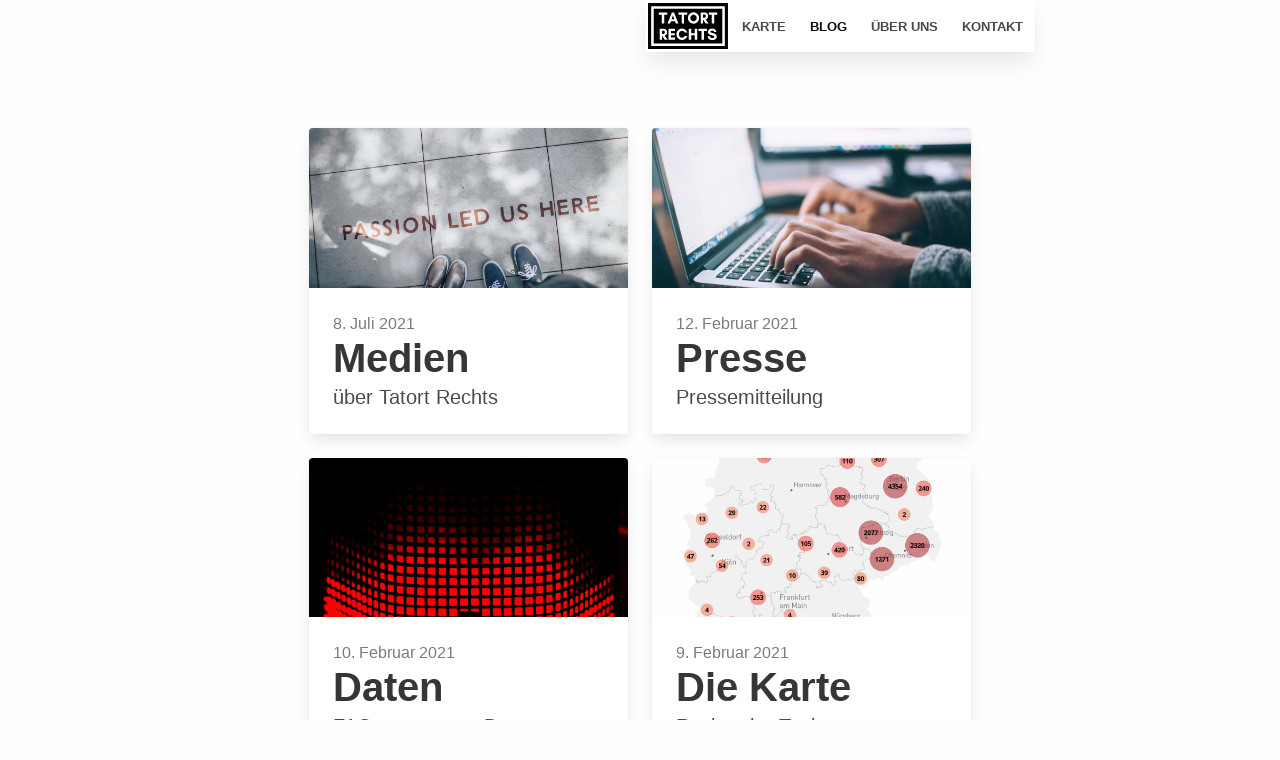

--- FILE ---
content_type: text/html; charset=utf-8
request_url: https://tatortrechts.de/blog
body_size: 2728
content:
<!DOCTYPE html><html lang="de"><head><meta charSet="utf-8"/><link rel="mask-icon" href="/tor_logo.svg" color="blue"/><link rel="apple-touch-icon" sizes="180x180" href="/apple-touch-icon.png"/><link rel="icon" type="image/png" sizes="32x32" href="/favicon-32x32.png"/><link rel="icon" type="image/png" sizes="16x16" href="/favicon-16x16.png"/><link rel="manifest" href="/site.webmanifest"/><link rel="mask-icon" href="/safari-pinned-tab.svg" color="#5bbad5"/><meta name="msapplication-TileColor" content="#da532c"/><meta name="theme-color" content="#ffffff"/><meta property="og:url" content="https://tatortrechts.de/blog"/><meta name="robots" content="index,follow"/><meta name="viewport" content="width=device-width, initial-scale=1.0"/><meta property="og:type" content="website"/><meta property="og:site_name" content="tatortrechts.de"/><meta name="twitter:card" content="summary_large_image"/><meta name="twitter:image:alt" content="tatortrechts.de"/><meta name="twitter:site" content="@tatortrechts"/><meta property="fb:app_id" content="100776818676812"/><title>Blog | Tatort Rechts</title><meta property="og:title" content="Blog | Tatort Rechts"/><meta name="description" content="12 Projekte haben seit 2000 über 16.000 Fälle mit rechtem Bezug registriert. Wir zeigen sie auf einer interaktiven Karte. Ein Projekt von Anna Neifer und Johannes Filter."/><meta property="og:image" content="http://euro-travel-example.com/thumbnail.jpg"/><meta property="og:description" content="12 Projekte haben seit 2000 über 16.000 Fälle mit rechtem Bezug registriert. Wir zeigen sie auf einer interaktiven Karte. Ein Projekt von Anna Neifer und Johannes Filter."/><meta name="next-head-count" content="23"/><link rel="preload" href="/_next/static/css/4e3a26266c7fef25ba25.css" as="style"/><link rel="stylesheet" href="/_next/static/css/4e3a26266c7fef25ba25.css" data-n-g=""/><noscript data-n-css=""></noscript><script defer="" nomodule="" src="/_next/static/chunks/polyfills-e7a279300235e161e32a.js"></script><script src="/_next/static/chunks/webpack-9fc9ab40a062a7008df3.js" defer=""></script><script src="/_next/static/chunks/framework-2f612445bd50b211f15a.js" defer=""></script><script src="/_next/static/chunks/main-18e5535ffc85f4a7d113.js" defer=""></script><script src="/_next/static/chunks/pages/_app-17c9275a70ee63333178.js" defer=""></script><script src="/_next/static/chunks/pages/blog-d4af8a345a7c0335e99d.js" defer=""></script><script src="/_next/static/3esCahNWvE4q58hHCeGPn/_buildManifest.js" defer=""></script><script src="/_next/static/3esCahNWvE4q58hHCeGPn/_ssgManifest.js" defer=""></script></head><body><div id="__next"><nav class="navbar is-fixed-top" role="navigation" aria-label="main navigation"><div class="navbar-brand"><a class="navbar-item" href="/"><img src="/tor_logo.svg" width="80" height="28" alt="tatortrechts.de"/></a><a role="button" class="navbar-burger burger" aria-label="menu" aria-expanded="false" data-target="tor-navbar"><span aria-hidden="true"></span><span aria-hidden="true"></span><span aria-hidden="true"></span></a></div><div id="tor-navbar" class="navbar-menu"><div class="navbar-start"><a class="navbar-item" href="/karte">Karte</a><a class="navbar-item is-active" href="/blog">Blog</a><a class="navbar-item" href="/ueber">Über uns</a><a class="navbar-item" href="/kontakt">Kontakt</a></div></div></nav><div class="tor-margin-top"></div><div>
    <section class="section">
    <div class="container">
    <div class="columns is-centered">
    <div class="column is-7">
    <div class="columns is-multiline"><div class="column is-6"><a className="no-underline" style="text-decoration: none; font-weight: inherit;" href="/blog/medien"><div class="card">
    <div class="card-image">
      <figure class="image is-2by1">
        <img src="https://api.tatortrechts.de/media/images/Tatort_Rechts_Symbolfoto_Leidensc.2e16d0ba.fill-1200x600.jpg" alt="Medien">
      </figure>
    </div>
    <div class="card-content">
    <p class="has-text-grey">8. Juli 2021</p>
    <h2 class="title is-2">Medien</h2>
    <h3 class="subtitle is-5">über Tatort Rechts</h3>
    </div>
  </div></a></div><div class="column is-6"><a className="no-underline" style="text-decoration: none; font-weight: inherit;" href="/blog/launch"><div class="card">
    <div class="card-image">
      <figure class="image is-2by1">
        <img src="https://api.tatortrechts.de/media/images/Tatort_Rechts_Symbolfoto_Pressear.2e16d0ba.fill-1200x600.jpg" alt="Presse">
      </figure>
    </div>
    <div class="card-content">
    <p class="has-text-grey">12. Februar 2021</p>
    <h2 class="title is-2">Presse</h2>
    <h3 class="subtitle is-5">Pressemitteilung</h3>
    </div>
  </div></a></div><div class="column is-6"><a className="no-underline" style="text-decoration: none; font-weight: inherit;" href="/blog/daten"><div class="card">
    <div class="card-image">
      <figure class="image is-2by1">
        <img src="https://api.tatortrechts.de/media/images/Tatort_Rechts_Symbolfoto_Daten.2e16d0ba.fill-1200x600.jpg" alt="Daten">
      </figure>
    </div>
    <div class="card-content">
    <p class="has-text-grey">10. Februar 2021</p>
    <h2 class="title is-2">Daten</h2>
    <h3 class="subtitle is-5">FAQ zu unseren Daten</h3>
    </div>
  </div></a></div><div class="column is-6"><a className="no-underline" style="text-decoration: none; font-weight: inherit;" href="/blog/recherche-tool"><div class="card">
    <div class="card-image">
      <figure class="image is-2by1">
        <img src="https://api.tatortrechts.de/media/images/Tatort_Rechts_Karte.2e16d0ba.fill-1200x600.png" alt="Die Karte">
      </figure>
    </div>
    <div class="card-content">
    <p class="has-text-grey">9. Februar 2021</p>
    <h2 class="title is-2">Die Karte</h2>
    <h3 class="subtitle is-5">Recherche-Tool</h3>
    </div>
  </div></a></div><div class="column is-6"><a className="no-underline" style="text-decoration: none; font-weight: inherit;" href="/blog/quellen"><div class="card">
    <div class="card-image">
      <figure class="image is-2by1">
        <img src="https://api.tatortrechts.de/media/images/Tatort_Rechts_Symbolfoto_Verbindu.2e16d0ba.fill-1200x600.jpg" alt="Quellen">
      </figure>
    </div>
    <div class="card-content">
    <p class="has-text-grey">7. Februar 2021</p>
    <h2 class="title is-2">Quellen</h2>
    <h3 class="subtitle is-5">Daher kommen die Daten</h3>
    </div>
  </div></a></div><div class="column is-6"><a className="no-underline" style="text-decoration: none; font-weight: inherit;" href="/blog/mach-mit"><div class="card">
    <div class="card-image">
      <figure class="image is-2by1">
        <img src="https://api.tatortrechts.de/media/images/Tatort_Rechts_Symbolfoto_Zusammen.2e16d0ba.fill-1200x600.png" alt="Mach mit!">
      </figure>
    </div>
    <div class="card-content">
    <p class="has-text-grey">5. Februar 2021</p>
    <h2 class="title is-2">Mach mit!</h2>
    <h3 class="subtitle is-5">Schick uns Hinweise</h3>
    </div>
  </div></a></div><div class="column is-6"><a className="no-underline" style="text-decoration: none; font-weight: inherit;" href="/blog/team"><div class="card">
    <div class="card-image">
      <figure class="image is-2by1">
        <img src="https://api.tatortrechts.de/media/images/Tatort_Rechts_Logo.2e16d0ba.fill-1200x600.png" alt="Das Team">
      </figure>
    </div>
    <div class="card-content">
    <p class="has-text-grey">10. Januar 2021</p>
    <h2 class="title is-2">Das Team</h2>
    <h3 class="subtitle is-5">Die Macher von Tatort Rechts</h3>
    </div>
  </div></a></div></div>
    </div>
    </div>
    </div>
    </section></div></div><script id="__NEXT_DATA__" type="application/json">{"props":{"pageProps":{"content":{"id":7,"meta":{"article_image":null,"type":"cms.ContentPage","detail_url":"/content/api/v2/pages/7/","slug":"blog","show_in_menus":false,"seo_title":"Blog | Tatort Rechts","search_description":"12 Projekte haben seit 2000 über 16.000 Fälle mit rechtem Bezug registriert. Wir zeigen sie auf einer interaktiven Karte. Ein Projekt von Anna Neifer und Johannes Filter.","first_published_at":"2021-01-10T17:42:27.944279Z","live":true},"title":"Blog","body":"\n    \u003csection class=\"section\"\u003e\n    \u003cdiv class=\"container\"\u003e\n    \u003cdiv class=\"columns is-centered\"\u003e\n    \u003cdiv class=\"column is-7\"\u003e\n    \u003cdiv class=\"columns is-multiline\"\u003e\u003cdiv class=\"column is-6\"\u003e\u003ca className=\"no-underline\" style=\"text-decoration: none; font-weight: inherit;\" href=\"/blog/medien\"\u003e\u003cdiv class=\"card\"\u003e\n    \u003cdiv class=\"card-image\"\u003e\n      \u003cfigure class=\"image is-2by1\"\u003e\n        \u003cimg src=\"https://api.tatortrechts.de/media/images/Tatort_Rechts_Symbolfoto_Leidensc.2e16d0ba.fill-1200x600.jpg\" alt=\"Medien\"\u003e\n      \u003c/figure\u003e\n    \u003c/div\u003e\n    \u003cdiv class=\"card-content\"\u003e\n    \u003cp class=\"has-text-grey\"\u003e8. Juli 2021\u003c/p\u003e\n    \u003ch2 class=\"title is-2\"\u003eMedien\u003c/h2\u003e\n    \u003ch3 class=\"subtitle is-5\"\u003eüber Tatort Rechts\u003c/h3\u003e\n    \u003c/div\u003e\n  \u003c/div\u003e\u003c/a\u003e\u003c/div\u003e\u003cdiv class=\"column is-6\"\u003e\u003ca className=\"no-underline\" style=\"text-decoration: none; font-weight: inherit;\" href=\"/blog/launch\"\u003e\u003cdiv class=\"card\"\u003e\n    \u003cdiv class=\"card-image\"\u003e\n      \u003cfigure class=\"image is-2by1\"\u003e\n        \u003cimg src=\"https://api.tatortrechts.de/media/images/Tatort_Rechts_Symbolfoto_Pressear.2e16d0ba.fill-1200x600.jpg\" alt=\"Presse\"\u003e\n      \u003c/figure\u003e\n    \u003c/div\u003e\n    \u003cdiv class=\"card-content\"\u003e\n    \u003cp class=\"has-text-grey\"\u003e12. Februar 2021\u003c/p\u003e\n    \u003ch2 class=\"title is-2\"\u003ePresse\u003c/h2\u003e\n    \u003ch3 class=\"subtitle is-5\"\u003ePressemitteilung\u003c/h3\u003e\n    \u003c/div\u003e\n  \u003c/div\u003e\u003c/a\u003e\u003c/div\u003e\u003cdiv class=\"column is-6\"\u003e\u003ca className=\"no-underline\" style=\"text-decoration: none; font-weight: inherit;\" href=\"/blog/daten\"\u003e\u003cdiv class=\"card\"\u003e\n    \u003cdiv class=\"card-image\"\u003e\n      \u003cfigure class=\"image is-2by1\"\u003e\n        \u003cimg src=\"https://api.tatortrechts.de/media/images/Tatort_Rechts_Symbolfoto_Daten.2e16d0ba.fill-1200x600.jpg\" alt=\"Daten\"\u003e\n      \u003c/figure\u003e\n    \u003c/div\u003e\n    \u003cdiv class=\"card-content\"\u003e\n    \u003cp class=\"has-text-grey\"\u003e10. Februar 2021\u003c/p\u003e\n    \u003ch2 class=\"title is-2\"\u003eDaten\u003c/h2\u003e\n    \u003ch3 class=\"subtitle is-5\"\u003eFAQ zu unseren Daten\u003c/h3\u003e\n    \u003c/div\u003e\n  \u003c/div\u003e\u003c/a\u003e\u003c/div\u003e\u003cdiv class=\"column is-6\"\u003e\u003ca className=\"no-underline\" style=\"text-decoration: none; font-weight: inherit;\" href=\"/blog/recherche-tool\"\u003e\u003cdiv class=\"card\"\u003e\n    \u003cdiv class=\"card-image\"\u003e\n      \u003cfigure class=\"image is-2by1\"\u003e\n        \u003cimg src=\"https://api.tatortrechts.de/media/images/Tatort_Rechts_Karte.2e16d0ba.fill-1200x600.png\" alt=\"Die Karte\"\u003e\n      \u003c/figure\u003e\n    \u003c/div\u003e\n    \u003cdiv class=\"card-content\"\u003e\n    \u003cp class=\"has-text-grey\"\u003e9. Februar 2021\u003c/p\u003e\n    \u003ch2 class=\"title is-2\"\u003eDie Karte\u003c/h2\u003e\n    \u003ch3 class=\"subtitle is-5\"\u003eRecherche-Tool\u003c/h3\u003e\n    \u003c/div\u003e\n  \u003c/div\u003e\u003c/a\u003e\u003c/div\u003e\u003cdiv class=\"column is-6\"\u003e\u003ca className=\"no-underline\" style=\"text-decoration: none; font-weight: inherit;\" href=\"/blog/quellen\"\u003e\u003cdiv class=\"card\"\u003e\n    \u003cdiv class=\"card-image\"\u003e\n      \u003cfigure class=\"image is-2by1\"\u003e\n        \u003cimg src=\"https://api.tatortrechts.de/media/images/Tatort_Rechts_Symbolfoto_Verbindu.2e16d0ba.fill-1200x600.jpg\" alt=\"Quellen\"\u003e\n      \u003c/figure\u003e\n    \u003c/div\u003e\n    \u003cdiv class=\"card-content\"\u003e\n    \u003cp class=\"has-text-grey\"\u003e7. Februar 2021\u003c/p\u003e\n    \u003ch2 class=\"title is-2\"\u003eQuellen\u003c/h2\u003e\n    \u003ch3 class=\"subtitle is-5\"\u003eDaher kommen die Daten\u003c/h3\u003e\n    \u003c/div\u003e\n  \u003c/div\u003e\u003c/a\u003e\u003c/div\u003e\u003cdiv class=\"column is-6\"\u003e\u003ca className=\"no-underline\" style=\"text-decoration: none; font-weight: inherit;\" href=\"/blog/mach-mit\"\u003e\u003cdiv class=\"card\"\u003e\n    \u003cdiv class=\"card-image\"\u003e\n      \u003cfigure class=\"image is-2by1\"\u003e\n        \u003cimg src=\"https://api.tatortrechts.de/media/images/Tatort_Rechts_Symbolfoto_Zusammen.2e16d0ba.fill-1200x600.png\" alt=\"Mach mit!\"\u003e\n      \u003c/figure\u003e\n    \u003c/div\u003e\n    \u003cdiv class=\"card-content\"\u003e\n    \u003cp class=\"has-text-grey\"\u003e5. Februar 2021\u003c/p\u003e\n    \u003ch2 class=\"title is-2\"\u003eMach mit!\u003c/h2\u003e\n    \u003ch3 class=\"subtitle is-5\"\u003eSchick uns Hinweise\u003c/h3\u003e\n    \u003c/div\u003e\n  \u003c/div\u003e\u003c/a\u003e\u003c/div\u003e\u003cdiv class=\"column is-6\"\u003e\u003ca className=\"no-underline\" style=\"text-decoration: none; font-weight: inherit;\" href=\"/blog/team\"\u003e\u003cdiv class=\"card\"\u003e\n    \u003cdiv class=\"card-image\"\u003e\n      \u003cfigure class=\"image is-2by1\"\u003e\n        \u003cimg src=\"https://api.tatortrechts.de/media/images/Tatort_Rechts_Logo.2e16d0ba.fill-1200x600.png\" alt=\"Das Team\"\u003e\n      \u003c/figure\u003e\n    \u003c/div\u003e\n    \u003cdiv class=\"card-content\"\u003e\n    \u003cp class=\"has-text-grey\"\u003e10. Januar 2021\u003c/p\u003e\n    \u003ch2 class=\"title is-2\"\u003eDas Team\u003c/h2\u003e\n    \u003ch3 class=\"subtitle is-5\"\u003eDie Macher von Tatort Rechts\u003c/h3\u003e\n    \u003c/div\u003e\n  \u003c/div\u003e\u003c/a\u003e\u003c/div\u003e\u003c/div\u003e\n    \u003c/div\u003e\n    \u003c/div\u003e\n    \u003c/div\u003e\n    \u003c/section\u003e","article_date":null,"article_teaser":"","article_image_caption":"","layout":"CM","article_image_thumbnail":null}},"__N_SSP":true},"page":"/blog","query":{},"buildId":"3esCahNWvE4q58hHCeGPn","isFallback":false,"gssp":true,"scriptLoader":[]}</script><script type="text/javascript">var _paq = window._paq = window._paq || [];
      /* tracker methods like "setCustomDimension" should be called before "trackPageView" */
      _paq.push(['trackPageView']);
      _paq.push(['enableLinkTracking']);
      (function() {
        var u="//matomo.beyondopen.de/";
        _paq.push(['setTrackerUrl', u+'matomo.php']);
        _paq.push(['setSiteId', '15']);
        var d=document, g=d.createElement('script'), s=d.getElementsByTagName('script')[0];
        g.type='text/javascript'; g.async=true; g.src=u+'matomo.js'; s.parentNode.insertBefore(g,s);
      })();</script></body></html>

--- FILE ---
content_type: application/javascript; charset=UTF-8
request_url: https://tatortrechts.de/_next/static/chunks/pages/blog-d4af8a345a7c0335e99d.js
body_size: 1635
content:
(self.webpackChunk_N_E=self.webpackChunk_N_E||[]).push([[195],{63349:function(t,n,e){"use strict";function r(t){if(void 0===t)throw new ReferenceError("this hasn't been initialised - super() hasn't been called");return t}e.d(n,{Z:function(){return r}})},6610:function(t,n,e){"use strict";function r(t,n){if(!(t instanceof n))throw new TypeError("Cannot call a class as a function")}e.d(n,{Z:function(){return r}})},5991:function(t,n,e){"use strict";function r(t,n){for(var e=0;e<n.length;e++){var r=n[e];r.enumerable=r.enumerable||!1,r.configurable=!0,"value"in r&&(r.writable=!0),Object.defineProperty(t,r.key,r)}}function i(t,n,e){return n&&r(t.prototype,n),e&&r(t,e),t}e.d(n,{Z:function(){return i}})},77608:function(t,n,e){"use strict";function r(t){return(r=Object.setPrototypeOf?Object.getPrototypeOf:function(t){return t.__proto__||Object.getPrototypeOf(t)})(t)}e.d(n,{Z:function(){return r}})},65255:function(t,n,e){"use strict";function r(t,n){return(r=Object.setPrototypeOf||function(t,n){return t.__proto__=n,t})(t,n)}function i(t,n){if("function"!==typeof n&&null!==n)throw new TypeError("Super expression must either be null or a function");t.prototype=Object.create(n&&n.prototype,{constructor:{value:t,writable:!0,configurable:!0}}),n&&r(t,n)}e.d(n,{Z:function(){return i}})},46070:function(t,n,e){"use strict";e.d(n,{Z:function(){return o}});var r=e(90484),i=e(63349);function o(t,n){return!n||"object"!==(0,r.Z)(n)&&"function"!==typeof n?(0,i.Z)(t):n}},90484:function(t,n,e){"use strict";function r(t){return(r="function"===typeof Symbol&&"symbol"===typeof Symbol.iterator?function(t){return typeof t}:function(t){return t&&"function"===typeof Symbol&&t.constructor===Symbol&&t!==Symbol.prototype?"symbol":typeof t})(t)}e.d(n,{Z:function(){return r}})},72651:function(t,n,e){"use strict";function r(){return null}e.d(n,{Z:function(){return r}})},39009:function(t,n,e){"use strict";var r=e(85893),i=e(6610),o=e(5991),a=e(65255),u=e(46070),c=e(77608),s=e(11163);function f(t){var n=function(){if("undefined"===typeof Reflect||!Reflect.construct)return!1;if(Reflect.construct.sham)return!1;if("function"===typeof Proxy)return!0;try{return Date.prototype.toString.call(Reflect.construct(Date,[],(function(){}))),!0}catch(t){return!1}}();return function(){var e,r=(0,c.Z)(t);if(n){var i=(0,c.Z)(this).constructor;e=Reflect.construct(r,arguments,i)}else e=r.apply(this,arguments);return(0,u.Z)(this,e)}}var l=function(t){(0,a.Z)(e,t);var n=f(e);function e(t){var r;return(0,i.Z)(this,e),(r=n.call(this,t)).state={isActive:!1},r}return(0,o.Z)(e,[{key:"render",value:function(){var t=this,n=this.state.isActive,e=this.props.router;return(0,r.jsxs)("nav",{className:"navbar is-fixed-top",role:"navigation","aria-label":"main navigation",children:[(0,r.jsxs)("div",{className:"navbar-brand",children:[(0,r.jsx)("a",{className:"navbar-item",href:"/",children:(0,r.jsx)("img",{src:"/tor_logo.svg",width:"80",height:"28",alt:"tatortrechts.de"})}),(0,r.jsxs)("a",{role:"button",className:n?"navbar-burger burger is-active":"navbar-burger burger","aria-label":"menu","aria-expanded":"false","data-target":"tor-navbar",onClick:function(){return t.setState({isActive:!t.state.isActive})},children:[(0,r.jsx)("span",{"aria-hidden":"true"}),(0,r.jsx)("span",{"aria-hidden":"true"}),(0,r.jsx)("span",{"aria-hidden":"true"})]})]}),(0,r.jsx)("div",{id:"tor-navbar",className:n?"navbar-menu is-active":"navbar-menu",children:(0,r.jsx)("div",{className:"navbar-start",children:[["/karte","Karte"],["/blog","Blog"],["/ueber","\xdcber uns"],["/kontakt","Kontakt"]].map((function(t){return(0,r.jsx)("a",{className:e.pathname===t[0]?"navbar-item is-active":"navbar-item",href:t[0],children:t[1]},t[0])}))})})]})}}]),e}(e(67294).Component);n.Z=(0,s.withRouter)(l)},92695:function(t,n,e){"use strict";e.r(n),e.d(n,{__N_SSP:function(){return u}});var r=e(85893),i=e(9008),o=e(72651),a=e(39009);var u=!0;n.default=function(t){var n=t.content,e=n.meta,u=e.seo_title,c=e.search_description;return(0,r.jsxs)(r.Fragment,{children:[(0,r.jsxs)(i.default,{children:[(0,r.jsx)("title",{children:u}),(0,r.jsx)("meta",{property:"og:title",content:u}),(0,r.jsx)("meta",{name:"description",content:c}),(0,r.jsx)("meta",{property:"og:image",content:"http://euro-travel-example.com/thumbnail.jpg"},"preview-image"),(0,r.jsx)("meta",{property:"og:description",content:c})]}),(0,r.jsx)(a.Z,{}),(0,r.jsx)("div",{className:"tor-margin-top"}),(0,r.jsx)("div",{dangerouslySetInnerHTML:{__html:n.body}}),(0,r.jsx)(o.Z,{})]})}},55809:function(t,n,e){(window.__NEXT_P=window.__NEXT_P||[]).push(["/blog",function(){return e(92695)}])}},function(t){t.O(0,[774,888,179],(function(){return n=55809,t(t.s=n);var n}));var n=t.O();_N_E=n}]);